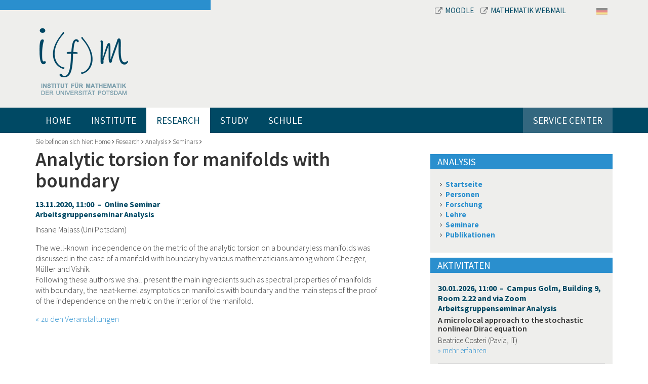

--- FILE ---
content_type: text/html; charset=utf-8
request_url: https://www.math.uni-potsdam.de/en/professuren/analysis/aktivitaeten/details/veranstaltungsdetails/analytic-torsion-for-manifolds-with-boundary
body_size: 30919
content:
<!DOCTYPE html>
<html dir="ltr" lang="en-US">
<head>

<meta charset="utf-8">
<!-- 
	This website is powered by TYPO3 - inspiring people to share!
	TYPO3 is a free open source Content Management Framework initially created by Kasper Skaarhoj and licensed under GNU/GPL.
	TYPO3 is copyright 1998-2026 of Kasper Skaarhoj. Extensions are copyright of their respective owners.
	Information and contribution at https://typo3.org/
-->


<link rel="shortcut icon" href="/fileadmin/bsdist/theme/favicon.ico" type="image/vnd.microsoft.icon">

<meta http-equiv="x-ua-compatible" content="IE=edge,chrome=1" />
<meta name="generator" content="TYPO3 CMS" />
<meta name="viewport" content="width=device-width, initial-scale=1.0" />
<meta name="robots" content="index,follow" />


<link rel="stylesheet" type="text/css" href="/typo3temp/assets/css/1a037bfd41.css?1658823059" media="all">
<link rel="stylesheet" type="text/css" href="/typo3conf/ext/bootstrap_grids/Resources/Public/Flexslider2/flexslider.css?1603369819" media="all">
<link rel="stylesheet" type="text/css" href="/fileadmin/bsdist/lib/bootstrap/css/bootstrap.min.css?1603375853" media="all">
<link rel="stylesheet" type="text/css" href="/fileadmin/bsdist/theme/css/content.css?1603375853" media="all">
<link rel="stylesheet" type="text/css" href="/fileadmin/bsdist/lib/jquery-prettyPhoto/css/prettyPhoto.min.css?1603375853" media="all">
<link rel="stylesheet" type="text/css" href="https://fonts.googleapis.com/css?family=Source+Sans+Pro:300,300italic,400,400italic,600,600italic,700,700italic" media="all">
<link rel="stylesheet" type="text/css" href="/fileadmin/bsdist/lib/tooltipster/css/tooltipster.css?1603375853" media="all">
<link rel="stylesheet" type="text/css" href="/fileadmin/bsdist/lib/tooltipster/css/themes/tooltipster-shadow.css?1603375853" media="all">
<link rel="stylesheet" type="text/css" href="/fileadmin/bsdist/theme/css/styles.css?1603375853" media="all">
<link rel="stylesheet" type="text/css" href="/fileadmin/plain-link.css?1762644328" media="all">



<script src="/fileadmin/bsdist/lib/jquery/jquery.min.js?1603375853" type="text/javascript"></script>




    <link rel="dns-prefetch" href="//ajax.googleapis.com">
    <link rel="dns-prefetch" href="https://fonts.googleapis.com" /><title>Institut für Mathematik Potsdam – Analytic torsion for manifolds with boundary</title>

</head>
<body>

<header class="top">
    <div class="wrapper">
    	<div class="container">
        	<div class="row meta-navbar">
            	<div class="col-md-8 col-md-offset-4">
            		<div>
            			<a href="https://moodle2.uni-potsdam.de/course/index.php?categoryid=2503" target="_blank">
            				<i class="fa fa-external-link"></i>Moodle
           				</a>
           				<a href="https://mail.math.uni-potsdam.de/roundcube" target="_blank">
           					<i class="fa fa-external-link"></i>Mathematik Webmail
        				</a>
           			</div>
                	<div class="langnav"><span class="inactive"><a href="/professuren/analysis/aktivitaeten/details/veranstaltungsdetails/analytic-torsion-for-manifolds-with-boundary"><img border="0" src="/fileadmin/templates/images/DE.svg" width="22"></a></span><span style="display:none;"><a href="/en/professuren/analysis/aktivitaeten/details/veranstaltungsdetails/analytic-torsion-for-manifolds-with-boundary"><img border="0" width="22" src="/fileadmin/templates/images/GB.svg"></a></span></div>
            	</div>
        	</div>
        	<div class="row logo-wrapper">
            	<div class="col-sm-12 text-left">
                	<div class="logo"><a href="/en/"><img src="/fileadmin/bsdist/theme/img/logo.png" class="logo img-responsive" /></a></div>
            	</div>
           	</div>
        </div>
        <div class="main-navi-wrapper">
            <div class="container">
                <nav class="navbar navbar-default" role="navigation"><div class="navbar-header"><button type="button" class="navbar-toggle" data-toggle="collapse" data-target="#mainnavbar"><span class="icon-bar"></span><span class="icon-bar"></span><span class="icon-bar"></span></button></div><div class="collapse navbar-collapse" id="mainnavbar"><ul class="nav navbar-nav"><li><a href="/en/">Home</a></li><li class="dropdown"><a href="/en/institute">Institute</a><i class="fa fa-angle-down dropdown-toggle" role="button" data-toggle="dropdown" data-target="#"></i><ul class="dropdown-menu multi-column columns-3 row" role="menu"><li class="col-sm-4"><a href="/en/institute/events">Events</a></li><li class="col-sm-4"><a href="/en/institute/staff">Staff</a></li><li class="col-sm-4"><a href="/en/institute/contacts">Contacts</a></li><li class="col-sm-4"><a href="/en/institute/colloquium-of-the-institute">Colloquium of the Institute</a></li><li class="col-sm-4"><a href="http://www.euler-lecture.berlin/" target="_blank">Euler-Lecture (external)</a></li><li class="col-sm-4"><a href="/en/institute/employee-representatives">Employee Representatives</a></li><li class="col-sm-4"><a href="/en/institute/student-association">Student Association</a></li><li class="col-sm-4"><a href="/en/institute/international">International</a></li><li class="col-sm-4"><a href="/en/institute/lectures-and-videos">Lectures and Videos</a></li><li class="col-sm-4"><a href="/en/institute/literature-resources">Publish & Research</a></li><li class="col-sm-4"><a href="/en/institute/mathematics-online">Mathematics Online</a></li><li class="col-sm-4"><a href="/en/institute/job-postings">Job Postings</a></li><li class="col-sm-4"><a href="/en/institute/preprints-and-lecture-notes">Publications</a></li><li class="col-sm-4"><a href="/en/institute/institute-council-in-german">Institute Council (in German)</a></li><li class="col-sm-4"><a href="/en/institute/miscellanea">Miscellanea</a></li><li class="col-sm-4"><a href="/en/institute/women-in-mathematics">Women in Mathematics</a></li><li class="col-sm-4"><a href="/en/institute/witnesses-of-reunification">Witnesses of Reunification</a></li></ul></li><li class="dropdown active"><a href="/en/professuren">Research</a><i class="fa fa-angle-down dropdown-toggle" role="button" data-toggle="dropdown" data-target="#"></i><ul class="dropdown-menu multi-column columns-3 row" role="menu"><li class="dropdown col-sm-4"><a href="/en/professuren/algebra" class="dropdown-toggle disabled" role="button" data-toggle="dropdown" data-target="#">Algebra</a><ul class="dropdown-menu multi-column-dropdown" role="menu"><li><a href="/en/professuren/algebra/personen">Personen</a></li><li><a href="/en/professuren/algebra/lehre">Lehre</a></li><li><a href="/en/professuren/algebra/forschung">Forschung</a></li><li><a href="/en/professuren/algebra/publikationen">Publikationen</a></li></ul></li><li class="dropdown col-sm-4"><a href="/en/professuren/angewandte-mathematik" class="dropdown-toggle disabled" role="button" data-toggle="dropdown" data-target="#">Angewandte Mathematik</a><ul class="dropdown-menu multi-column-dropdown" role="menu"><li><a href="/en/professuren/angewandte-mathematik/personen">Personen</a></li><li><a href="/en/professuren/angewandte-mathematik/lehre">Lehre</a></li><li><a href="/en/professuren/angewandte-mathematik/forschung">Forschung</a></li><li><a href="/en/professuren/angewandte-mathematik/publikationen">Publikationen</a></li></ul></li><li class="dropdown col-sm-4"><a href="/en/professuren/applied-geometry-and-topology" class="dropdown-toggle disabled" role="button" data-toggle="dropdown" data-target="#">Applied Geometry and Topology</a><ul class="dropdown-menu multi-column-dropdown" role="menu"><li><a href="/en/professuren/applied-geometry-and-topology/team">Team</a></li><li><a href="/en/professuren/applied-geometry-and-topology/teaching">Teaching</a></li><li><a href="/en/professuren/applied-geometry-and-topology/research">Research and Projects</a></li><li><a href="/en/professuren/applied-geometry-and-topology/translate-to-english-student-projects">[Translate to English:] Student Projects</a></li><li><a href="/en/professuren/applied-geometry-and-topology/publications">Publications</a></li></ul></li><li class="dropdown col-sm-4"><a href="/en/professuren/graphentheorie" class="dropdown-toggle disabled" role="button" data-toggle="dropdown" data-target="#">Graphentheorie</a><ul class="dropdown-menu multi-column-dropdown" role="menu"><li><a href="/en/professuren/graphentheorie/team">Team</a></li><li><a href="/en/professuren/graphentheorie/research">Research</a></li><li><a href="/en/professuren/graphentheorie/teaching">Teaching</a></li><li><a href="/en/professuren/graphentheorie/events">Events</a></li></ul></li><li class="dropdown col-sm-4"><a href="/en/professuren/mathematical-modelling-and-systems-biology" class="dropdown-toggle disabled" role="button" data-toggle="dropdown" data-target="#">Mathematical Modelling and Systems Biology</a><ul class="dropdown-menu multi-column-dropdown" role="menu"><li><a href="/en/professuren/mathematical-modelling-and-systems-biology/team">Team</a></li><li><a href="/en/professuren/mathematical-modelling-and-systems-biology/teaching-in-german-only">Teaching (in german only)</a></li><li><a href="/en/professuren/mathematical-modelling-and-systems-biology/research">Research</a></li><li><a href="/en/professuren/mathematical-modelling-and-systems-biology/publications">Publications</a></li><li><a href="/en/professuren/mathematical-modelling-and-systems-biology/supervision">Supervision</a></li><li><a href="/en/professuren/mathematical-modelling-and-systems-biology/organization">Organization</a></li><li><a href="/en/professuren/mathematical-modelling-and-systems-biology/contact">Contact</a></li></ul></li><li class="dropdown col-sm-4"><a href="/en/professuren/mathematical-physics" class="dropdown-toggle disabled" role="button" data-toggle="dropdown" data-target="#">Mathematical Physics</a><ul class="dropdown-menu multi-column-dropdown" role="menu"><li><a href="/en/professuren/mathematical-physics/theses-topics">Theses Topics</a></li><li><a href="/en/professuren/emeriti-und-ehemalige/prof-dr-markus-klein/mathematical-physics/team-1">Team</a></li></ul></li><li class="dropdown col-sm-4"><a href="/en/professuren/numerische-mathematik" class="dropdown-toggle disabled" role="button" data-toggle="dropdown" data-target="#">Numerische Mathematik</a><ul class="dropdown-menu multi-column-dropdown" role="menu"><li><a href="/en/professuren/numerische-mathematik/personen">Personen</a></li><li><a href="/en/professuren/numerische-mathematik/forschung">Forschung</a></li><li><a href="/en/professuren/numerische-mathematik/lehre">Lehre</a></li><li><a href="/en/professuren/numerische-mathematik/publikationen">Publikationen</a></li></ul></li><li class="dropdown col-sm-4"><a href="/en/professuren/datenassimilation" class="dropdown-toggle disabled" role="button" data-toggle="dropdown" data-target="#">Datenassimilation</a><ul class="dropdown-menu multi-column-dropdown" role="menu"><li><a href="/en/professuren/datenassimilation/personen">Personen</a></li><li><a href="/en/professuren/datenassimilation/forschung">Forschung</a></li><li><a href="/en/professuren/datenassimilation/publikationen">Publikationen</a></li><li><a href="/en/professuren/datenassimilation/lehre">Lehre</a></li><li><a href="/en/professuren/datenassimilation/translate-to-english-aktivitaeten">Events</a></li></ul></li><li class="dropdown col-sm-4"><a href="/en/professuren/uncertainty-quantification" class="dropdown-toggle disabled" role="button" data-toggle="dropdown" data-target="#">Uncertainty Quantification</a><ul class="dropdown-menu multi-column-dropdown" role="menu"><li><a href="/en/professuren/uncertainty-quantification/personen">Personen</a></li><li><a href="/en/professuren/uncertainty-quantification/forschung">Forschung</a></li><li><a href="/en/professuren/uncertainty-quantification/publikationen">Publikationen</a></li><li><a href="/en/professuren/uncertainty-quantification/lehre">Lehre</a></li><li><a href="/en/professuren/uncertainty-quantification/aktivitaeten">Aktivitäten</a></li></ul></li><li class="dropdown active col-sm-4"><a href="/en/professuren/translate-to-english-analysis" class="dropdown-toggle disabled" role="button" data-toggle="dropdown" data-target="#">Analysis</a><ul class="dropdown-menu multi-column-dropdown" role="menu"><li><a href="/en/professuren/translate-to-english-analysis/translate-to-english-personen">Team</a></li><li><a href="/en/professuren/translate-to-english-analysis/translate-to-english-lehre/translate-to-english-wintersemester-2020/21">Teaching</a></li><li class="active"><a href="/en/professuren/translate-to-english-analysis/translate-to-english-aktivitaeten">Seminars</a></li><li><a href="/en/professuren/translate-to-english-analysis/translate-to-english-forschung">Research</a></li><li><a href="/en/professuren/translate-to-english-analysis/translate-to-english-publikationen">Publications</a></li></ul></li><li class="dropdown col-sm-4"><a href="/en/professuren/mathematische-statistik" class="dropdown-toggle disabled" role="button" data-toggle="dropdown" data-target="#">Mathematical Statistics and Machine Learning</a><ul class="dropdown-menu multi-column-dropdown" role="menu"><li><a href="/en/professuren/mathematische-statistik/personen">Team</a></li><li><a href="/en/professuren/mathematische-statistik/forschung">Research</a></li><li><a href="/en/professuren/mathematische-statistik/berlin-potsdam-forschungsseminar">Seminars</a></li><li><a href="/en/professuren/mathematische-statistik/projekte">Third-party funded projects</a></li><li><a href="/en/professuren/mathematische-statistik/publikationen">Publications</a></li></ul></li><li class="dropdown col-sm-4"><a href="/en/professuren/translate-to-english-partielle-differentialgleichungen" class="dropdown-toggle disabled" role="button" data-toggle="dropdown" data-target="#">[Translate to English:] Partielle Differentialgleichungen</a><ul class="dropdown-menu multi-column-dropdown" role="menu"><li><a href="/en/professuren/partielle-differentialgleichungen/personen">Personen</a></li><li><a href="/en/professuren/partielle-differentialgleichungen/lehre">Lehre</a></li><li><a href="/en/professuren/partielle-differentialgleichungen/forschung">Forschung</a></li><li><a href="/en/professuren/partielle-differentialgleichungen/topics-in-geometric-analysis">Geometric Analysis, Differential Geometry and Relativity</a></li><li><a href="/en/professuren/partielle-differentialgleichungen/publikationen">Publikationen</a></li></ul></li><li class="dropdown col-sm-4"><a href="/en/professuren/geometry" class="dropdown-toggle disabled" role="button" data-toggle="dropdown" data-target="#">Geometry</a><ul class="dropdown-menu multi-column-dropdown" role="menu"><li><a href="/en/professuren/geometry/team">Team</a></li><li><a href="/en/professuren/geometry/research">Research</a></li><li><a href="/en/professuren/geometry/publications">Publications</a></li><li><a href="/en/professuren/geometry/teaching">Teaching</a></li><li><a href="/en/professuren/geometry/events">Events</a></li><li><a href="/en/professuren/geometry/miscellaneous">Miscellaneous</a></li></ul></li><li class="dropdown col-sm-4"><a href="/en/professuren/probability-theorie" class="dropdown-toggle disabled" role="button" data-toggle="dropdown" data-target="#">Probability Theorie</a><ul class="dropdown-menu multi-column-dropdown" role="menu"><li><a href="/en/professuren/probability-theorie/team">Team</a></li><li><a href="/en/professuren/wahrscheinlichkeitstheorie/forschung">Forschung</a></li><li><a href="/en/professuren/probability-theorie/teaching">Teaching</a></li></ul></li><li class="dropdown col-sm-4"><a href="https://uni-potsdam.de/de/mathematikdidaktik/" class="dropdown-toggle disabled" role="button" data-toggle="dropdown" data-target="#">Didaktik der Mathematik</a><ul class="dropdown-menu multi-column-dropdown" role="menu"><li><a href="https://www.uni-potsdam.de/de/mathematikdidaktik/arbeitsgruppen/personen">Personen</a></li><li><a href="https://www.uni-potsdam.de/de/mathematikdidaktik/forschung-projekte/aktuelle-themen-und-projekte">Forschung & Publikationen</a></li><li><a href="https://www.uni-potsdam.de/de/mathematikdidaktik/studium-lehre/module">Lehrveranstaltungen und Prüfungen</a></li></ul></li><li class="dropdown col-sm-4"><a href="/en/professuren/emeriti-und-ehemalige" class="dropdown-toggle disabled" role="button" data-toggle="dropdown" data-target="#">Emeriti und Ehemalige</a><ul class="dropdown-menu multi-column-dropdown" role="menu"><li><a href="/en/professuren/emeriti-und-ehemalige/prof-dr-sylvie-roelly">Prof. Dr. Sylvie Roelly</a></li><li><a href="/en/professuren/emeriti-und-ehemalige/prof-dr-markus-klein">Prof. Dr. Markus Klein</a></li><li><a href="/en/professuren/emeriti-und-ehemalige/prof-dr-claudia-stolle">Prof. Dr. Claudia Stolle</a></li><li><a href="/en/professuren/numerische-mathematik/personen/aplprof-dr-christine-boeckmann-2">apl. Prof. Dr. Ch. Böckmann</a></li><li><a href="/en/professuren/emeriti-und-ehemalige/prof-j-graeter">Prof. Dr. J. Gräter</a></li><li><a href="/en/professuren/didaktik-der-mathematik/personen/prof-dr-thomas-jahnke">Prof. T. Jahnke</a></li><li><a href="http://www.math.uni-potsdam.de/~junek/">Prof. H. Junek</a></li><li><a href="/en/professuren/didaktik-der-mathematik/personen/prof-dr-wolfram-koepf">Prof. W. Koepf</a></li><li><a href="/en/professuren/mathematische-statistik/personen/prof-dr-henning-laeuter">Prof. H. Läuter</a></li><li><a href="/en/professuren/mathematische-statistik/personen/apl-prof-dr-hannelore-liero-1">apl. Prof. Dr. H. Liero</a></li><li><a href="/en/professuren/emeriti-und-ehemalige/prof-u-menne">Prof. U. Menne</a></li><li><a href="/en/professuren/analysis/personen/prof-dr-bert-wolfgang-schulze">Prof. B.-W. Schulze</a></li><li><a href="/en/professuren/emeriti-und-ehemalige/prof-j-graeter-1">Prof. Dr. Martin Weese</a></li></ul></li><li class="dropdown col-sm-4"><a href="/en/professuren/research-programs" class="dropdown-toggle disabled" role="button" data-toggle="dropdown" data-target="#">Research Programs</a><ul class="dropdown-menu multi-column-dropdown" role="menu"><li><a href="https://sites.google.com/view/prci-ascai/accueil">ASCAI</a></li><li><a href="https://www.sfb1294.de/">SFB 1294</a></li><li><a href="https://www.pharmetrx.de">PharMetrX</a></li></ul></li></ul></li><li class="dropdown"><a href="/en/study">Study</a><i class="fa fa-angle-down dropdown-toggle" role="button" data-toggle="dropdown" data-target="#"></i><ul class="dropdown-menu multi-column columns-3 row" role="menu"><li class="dropdown col-sm-4"><a href="/en/study/students" class="dropdown-toggle disabled" role="button" data-toggle="dropdown" data-target="#">Students</a><ul class="dropdown-menu multi-column-dropdown" role="menu"><li><a href="/en/study/students/current-course-offerings/overview">Current Course Offerings</a></li><li><a href="/en/study/students/bachelor-of-science">Bachelor of Science</a></li><li><a href="/en/study/students/bachelor-of-education">Bachelor of Education</a></li><li><a href="/en/study/students/master-of-science">Master of Science</a></li><li><a href="/en/study/students/master-of-education">Master of Education</a></li><li><a href="/en/studium/studierende/doctoral-studies">Doctoral Studies</a></li><li><a href="/en/study/students/study-abroad">Study Abroad</a></li><li><a href="/en/study/students/advising-and-mentoring-program">Advising and Mentoring Program</a></li><li><a href="/en/study/students/exams-board">Exams Board</a></li><li><a href="https://www.uni-potsdam.de/en/mnfakul/the-faculty/boards/commissions-for-study-teaching">Academic Commissions</a></li><li><a href="https://mail.math.uni-potsdam.de/mailman/listinfo/mathe-studis">Mailingliste Mathe-studis</a></li><li><a href="/en/study/students/translate-to-english-siam-chapter">SIAM Chapter</a></li></ul></li><li class="dropdown col-sm-4"><a href="/en/study/prospective-students" class="dropdown-toggle disabled" role="button" data-toggle="dropdown" data-target="#">Prospective Students</a><ul class="dropdown-menu multi-column-dropdown" role="menu"><li><a href="/en/study/prospective-students/bachelor-of-science-in-mathematics">Bachelor of Science in Mathematics</a></li><li><a href="/en/study/prospective-students/master">Master of Science in Mathematics</a></li><li><a href="/en/study/prospective-students/teaching-track-studies">Teaching-Track Studies</a></li><li><a href="/en/study/prospective-students/data-science-master">Data Science Master</a></li><li><a href="/en/study/prospective-students/student-advising">Student Advising</a></li></ul></li></ul></li><li class="dropdown"><a href="/en/schule">Schule</a><i class="fa fa-angle-down dropdown-toggle" role="button" data-toggle="dropdown" data-target="#"></i><ul class="dropdown-menu multi-column columns-3 row" role="menu"><li class="dropdown col-sm-4"><a href="/en/schule/schuelerinnen-und-schueler" class="dropdown-toggle disabled" role="button" data-toggle="dropdown" data-target="#">Schülerinnen und Schüler</a><ul class="dropdown-menu multi-column-dropdown" role="menu"><li><a href="/en/schule/schuelerinnen-und-schueler/mehr-mathe-mathe-clubs-lernlabore-und-mathe-wettbwerbe">Mehr Mathe: Mathe-Clubs, Lernlabore und Mathe-Wettbwerbe</a></li><li><a href="/en/schule/schuelerinnen-und-schueler/juniorstudium">Juniorstudium</a></li></ul></li><li class="dropdown col-sm-4"><a href="/en/study/prospective-students" class="dropdown-toggle disabled" role="button" data-toggle="dropdown" data-target="#">Studieninteressierte</a><ul class="dropdown-menu multi-column-dropdown" role="menu"><li><a href="/en/study/prospective-students/student-advising">Studienberatung</a></li><li><a href="/en/study/prospective-students/bachelor-of-science-in-mathematics">Mathematik Bachelor of Science</a></li><li><a href="/en/study/prospective-students/teaching-track-studies">Mathematik Lehramt</a></li></ul></li><li class="dropdown col-sm-4"><a href="/en/schule/schulen-und-lehrkraefte" class="dropdown-toggle disabled" role="button" data-toggle="dropdown" data-target="#">Schulen und Lehrkräfte</a><ul class="dropdown-menu multi-column-dropdown" role="menu"><li><a href="/en/schule/schulen-und-lehrkraefte/vortraege-fuer-schuelerinnen-und-schueler">Vorträge für Schülerinnen und Schüler</a></li><li><a href="/en/schule/schulen-und-lehrkraefte/resourcen-fuer-mathe-clubs-und-mathe-projekte">Resourcen für Mathe-Clubs und Mathe-Projekte</a></li><li><a href="/en/schule/schulen-und-lehrkraefte/blis">BLiS</a></li></ul></li></ul></li><li class="dropdown"><a href="/en/service-center">Service Center</a><i class="fa fa-angle-down dropdown-toggle" role="button" data-toggle="dropdown" data-target="#"></i><ul class="dropdown-menu multi-column columns-3 row" role="menu"><li class="col-sm-4"><a href="/en/service-center/downloads-library">Downloads Library</a></li><li class="col-sm-4"><a href="/en/service-center/online-tools">Online Tools</a></li><li class="col-sm-4"><a href="/en/service-center/it-services">IT Services</a></li></ul></li></ul></div></nav>
                <div class="online-services pull-right"></div>
            </div>
        </div>
		<div class="container">
			<div class="hero">
				
			</div>
		</div>
    </div>
</header>

<div class="container">
    
    <!--TYPO3SEARCH_begin-->
    <div class="breadcrumb-wrapper">
    	Sie befinden sich hier:&nbsp;<a href="/en/">Home</a>&nbsp;<i class="fa fa-angle-right"></i>&nbsp;<a href="/en/professuren">Research</a>&nbsp;<i class="fa fa-angle-right"></i>&nbsp;<a href="/en/professuren/translate-to-english-analysis">Analysis</a>&nbsp;<i class="fa fa-angle-right"></i>&nbsp;<a href="/en/professuren/translate-to-english-analysis/translate-to-english-aktivitaeten">Seminars</a>&nbsp;<i class="fa fa-angle-right"></i>
    </div>
    <div class="row main">
        <div class="col-md-8 content-area">
            
<div id="c2455" class="frame frame-default frame-type-list frame-layout-0"><div class="tx-nm-ifmevents"><div class="row"><div class="col-md-11"><h1 class="event-title">Analytic torsion for manifolds with boundary</h1><h4>13.11.2020, 11:00
			&nbsp;&ndash;&nbsp; Online Seminar<br>
			Arbeitsgruppenseminar Analysis
		</h4><p>Ihsane Malass (Uni Potsdam)</p><p>The well-known&nbsp; independence on the metric of the analytic torsion on a boundaryless manifolds was discussed in the case of a manifold with boundary by various mathematicians among whom Cheeger, Müller and Vishik.<br> Following these authors we shall present the main ingredients such as spectral properties of manifolds with boundary, the heat-kernel asymptotics on manifolds with boundary and the main steps of the proof of the independence on the metric on the interior of the manifold.</p><!-- <a href=""></a> --></div></div><a class="link-back" href="/en/professuren/translate-to-english-analysis/translate-to-english-aktivitaeten">zu den Veranstaltungen</a></div></div>


        </div>
        <div class="col-md-4 sidebar">
            
<div id="c5779" class="frame frame-default frame-type-text frame-layout-0"><h3 class=" teaser-headline">
				Analysis
			</h3><ul><li><strong><a href="/en/professuren/translate-to-english-analysis">Startseite</a></strong></li><li><strong><a href="/en/professuren/translate-to-english-analysis/translate-to-english-personen">Personen</a></strong></li><li><strong><a href="/en/professuren/translate-to-english-analysis/translate-to-english-forschung">Forschung</a></strong></li><li><strong><a href="/en/professuren/translate-to-english-analysis/translate-to-english-lehre">Lehre</a></strong></li><li><strong><a href="/en/professuren/translate-to-english-analysis/translate-to-english-aktivitaeten">Seminare</a></strong></li><li><strong><a href="/en/professuren/translate-to-english-analysis/translate-to-english-publikationen">Publikationen</a></strong></li></ul></div>


<div id="c2467" class="frame frame-default frame-type-list frame-layout-0"><h3 class=" teaser-headline">
				Aktivitäten
			</h3>
<div class="tx-nm-ifmevents">
	
	<div class="tx_nmifmevents listView">
		
			
				<div class="entry">
					<h4><a href="/en/professuren/analysis/aktivitaeten/details/veranstaltungsdetails/a-microlocal-approach-to-the-stochastic-nonlinear-dirac-equation">
						30.01.2026, 11:00
						&nbsp;&ndash;&nbsp; Campus Golm, Building 9, Room 2.22 and via Zoom
						<br>Arbeitsgruppenseminar Analysis
					</a></h4>
					<h5>
						<a href="/en/professuren/analysis/aktivitaeten/details/veranstaltungsdetails/a-microlocal-approach-to-the-stochastic-nonlinear-dirac-equation">A microlocal approach to the stochastic nonlinear Dirac equation</a>
					</h5>
					<p>Beatrice Costeri (Pavia, IT)</p>
					<p><a class="internal-link" href="/en/professuren/analysis/aktivitaeten/details/veranstaltungsdetails/a-microlocal-approach-to-the-stochastic-nonlinear-dirac-equation">mehr erfahren</a></p>
				</div>
			
		
		
		<p><a class="internal-link more-events" href="/en/">alle Veranstaltungen</a></p>
	</div>

</div></div>


        </div>
    </div>
    <!--TYPO3SEARCH_end-->

</div>

<footer>
    <div class="container"><div class="row"><div class="col-lg-9 col-md-10 col-sm-9 col-xs-8"><div class="row"><div class="col-lg-3 col-md-3 col-sm-5">
<a id="c1769"></a><h2 class="">
				Kontakt
			</h2><p>Institut für Mathematik<br> Universität Potsdam<br> Campus Golm, Haus 9<br> Karl-Liebknecht-Str. 24-25<br> D-14476 Potsdam OT Golm</p><p>Telefon +49 331 977-1060</p><p><a href="https://www.uni-potsdam.de/de/adressen/index" target="_blank" class="external-link">Campus-Lagepläne</a></p><p><a href="https://www.uni-potsdam.de/de/adressen/anfahrt" target="_blank" class="external-link">Anfahrt</a></p>

</div><div class="col-lg-6 col-md-6 col-sm-5"><div class="row"><div class="col-md-6">
<div id="c1770" class="frame frame-default frame-type-text frame-layout-0"><h2 class="">
				Links
			</h2><p><a href="/en/study/prospective-students/student-advising">Studienberatung</a><br><a href="/en/study/students/current-course-offerings/overview">Vorlesungsverzeichnis</a><br><a href="https://www.ub.uni-potsdam.de/ub.html" target="_blank">Bibliothek</a><br><a href="/en/institute/contacts">Ansprechpartner</a></p><p>&nbsp;</p><p><a href="http://www.uni-potsdam.de/" target="_blank">Universität Potsdam</a><br><a href="http://www.uni-potsdam.de/mnfakul/" target="_blank">Mathematisch-Naturwissenschaftliche Fakultät</a></p></div>

</div><div class="col-md-6">
<div id="c1771" class="frame frame-default frame-type-text frame-layout-0"><h2 class="">
				Informationen für
			</h2><p><a href="/en/study/students">Studenten</a><br><a href="/en/study/prospective-students">Studieninteressierte</a><br> Schülerinnen und Schüler<br> &nbsp;</p></div>

</div></div></div></div></div><div class="col-lg-3 col-md-2 col-sm-3 col-xs-4 right-column">
<div id="c1787" class="frame frame-default frame-type-image frame-layout-0"><div class="ce-image ce-center ce-above"><div class="ce-gallery" data-ce-columns="1" data-ce-images="1"><div class="ce-outer"><div class="ce-inner"><div class="ce-row"><div class="ce-column"><figure class="image"><a href="http://www.uni-potsdam.de/"><img class="image-embed-item img-responsive img-content" alt="Logo Universität Potsdam" src="/fileadmin/user_upload/images/aktuell/unilogo.png" width="279" height="300" /></a></figure></div></div></div></div></div></div></div>

</div></div></div>
    <div class="sub-footer">
    	<div class="container">
    		<div class="pull-left copyright">
	    		&copy; Institut f&uuml;r Mathematik der Universit&auml;t Potsdam
    		</div>
    		<div class="pull-right">
    			<a href="https://www.uni-potsdam.de/en/data-protection-declaration.html">Data Protection Declaration</a><a href="/en/metanavigation/imprint">Imprint</a>
   			</div>
   		</div>
    </div>
</footer>
<script src="/typo3conf/ext/bootstrap_grids/Resources/Public/Flexslider2/jquery.flexslider-min.js?1603369819" type="text/javascript"></script>
<script src="/fileadmin/bsdist/lib/bootstrap/js/bootstrap.min.js?1603375853" type="text/javascript"></script>
<script src="/fileadmin/bsdist/theme/js/bootstrap-toolkit.min.js?1603375853" type="text/javascript"></script>
<script src="/fileadmin/bsdist/lib/jquery-prettyPhoto/js/jquery.prettyPhoto.js?1603375853" type="text/javascript"></script>
<script src="/fileadmin/bsdist/lib/tooltipster/js/jquery.tooltipster.min.js?1603375853" type="text/javascript"></script>
<script src="/fileadmin/bsdist/theme/js/jquery.quick-pagination.js?1603375853" type="text/javascript"></script>
<script src="/fileadmin/bsdist/theme/js/jquery.mobile-events.js?1603375853" type="text/javascript"></script>
<script src="/fileadmin/bsdist/theme/js/custom.js?1603375853" type="text/javascript"></script>
<script src="/fileadmin/templates/js/es6-poli.js?1603375840" type="text/javascript"></script>
<script src="/fileadmin/templates/js/mathjax.js?1603375840" type="text/javascript" async="async"></script>




</body>
</html>